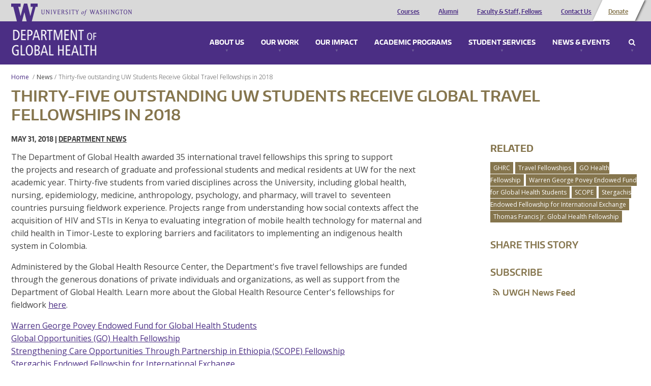

--- FILE ---
content_type: text/html; charset=utf-8
request_url: https://globalhealth.washington.edu/news/2018/05/31/uw-students-receive-global-travel-fellowships
body_size: 23573
content:
<!doctype html>
<html lang="en">
<head>
  <meta http-equiv="X-UA-Compatible" content="IE=edge,chrome=1">
  <link href="https://fonts.googleapis.com/css?family=Open+Sans:300,300i,400,400i,600,600i,700,700i,800,800i" rel="stylesheet"> 
  <title>Thirty-five outstanding UW Students Receive Global Travel Fellowships in 2018 | University of Washington - Department of Global Health</title>
  <meta name="viewport" content="width=device-width, initial-scale=1.0, maximum-scale=1.0, user-scalable=0.0" />
  <meta http-equiv="Content-Type" content="text/html; charset=utf-8" />
<meta name="Generator" content="Drupal 7 (http://drupal.org)" />
<link rel="canonical" href="/news/2018/05/31/uw-students-receive-global-travel-fellowships" />
<link rel="shortlink" href="/node/2802" />
<meta property="og:title" content="Thirty-five outstanding UW Students Receive Global Travel Fellowships in 2018" />
<meta property="og:type" content="blog" />
<meta property="og:url" content="https://globalhealth.washington.edu/news/2018/05/31/uw-students-receive-global-travel-fellowships" />
<meta property="article:published_time" content="2018-05-31T14:54:00-07:00" />
<meta property="og:description" content="" />
<meta property="og:image" content="https://globalhealth.washington.edu/sites/default/files/styles/blog_image_open_graph/public?itok=v9f0Z1ZX" />
<meta property="article:author" content="" />
<link rel="shortcut icon" href="https://globalhealth.washington.edu/sites/all/themes/uwgh_theme/favicon.ico" type="image/vnd.microsoft.icon" />
  <link type="text/css" rel="stylesheet" href="https://globalhealth.washington.edu/sites/default/files/css/css_lQaZfjVpwP_oGNqdtWCSpJT1EMqXdMiU84ekLLxQnc4.css" media="all" />
<link type="text/css" rel="stylesheet" href="https://globalhealth.washington.edu/sites/default/files/css/css_GvBCtbmBzx2VP9u9XC3t4Fe-RFsCH_48jQwpca2HPcc.css" media="all" />
<link type="text/css" rel="stylesheet" href="https://globalhealth.washington.edu/sites/default/files/css/css_DpdTV-SPUsZz0D4bTF9wuiMirUpIq3DTr8ZlFc-3sII.css" media="all" />
<link type="text/css" rel="stylesheet" href="https://globalhealth.washington.edu/sites/default/files/css/css_qGgMqzHrdV6Ppq5voIPlwvPlRR9Wc0mtuQ91ub-Byg8.css" media="screen" />
<link type="text/css" rel="stylesheet" href="https://globalhealth.washington.edu/sites/default/files/css/css_QGFTIaD0emrpayP7R3sNfHJSpLqLmrEaVo4xWOGYlwQ.css" media="print" />
<link type="text/css" rel="stylesheet" href="https://globalhealth.washington.edu/sites/default/files/css/css_McXSOqXp87daxJukqtB59LLbIFq-_LuskOfxO1PGOP8.css" media="all" />
  <script type="text/javascript">document.documentElement.setAttribute('data-useragent', navigator.userAgent);</script>
  <script src="/sites/all/themes/boots/boots_core/js/modernizr.js"></script>
</head>
  <body class="html not-front not-logged-in no-sidebars page-node page-node- page-node-2802 node-type-blog-post" >
    <div id="wrap">
            

<div id="container" class="page">

     
  <div  data-type="region" data-name="header" class="">
    <div class="container"><div class="row"><aside data-type="block" id="block-ombucleanup-site-logo" class="col-xs-12 col-sm-4 col-md-4 col-lg-4 block" data-module="ombucleanup" data-delta="site_logo">

      
    <a href="http://uw.edu" class="brand"><img src="/sites/all/themes/uwgh_theme/images/uwgh-logo.png" alt="University of Washington - Department of Global Health" title="University of Washington - Department of Global Health"/></a></aside>
<aside data-type="block" id="block-menu-header-menu" class="col-xs-12 col-sm-8 col-md-8 col-lg-8 block" data-module="menu" data-delta="header-menu">

      <h2  class="">Header Menu</h2>
    
    <ul role="navigation" class="nav"><li class="first leaf"><a href="/academic-programs/courses" class="visible-xs" title="">Courses</a></li>
<li class="leaf"><a href="/our-impact/alumni" class="visible-xs">Alumni</a></li>
<li class="leaf"><a href="/faculty/Core%20Faculty" class="visible-xs">Faculty &amp; Staff, Fellows</a></li>
<li class="leaf"><a href="/contact" class="visible-xs">Contact Us</a></li>
<li class="last leaf leaf--btn"><a href="https://globalhealth.washington.edu/support-us" class="visible-xs">Donate</a></li>
</ul></aside>
</div></div>  </div>
 
    <div data-type="region" class="nav-wrapper">
      <div class="container">

        <div id="site-name">
          <a href="/" title="Home" rel="home"><span>Department of Global Health</span></a>
        </div>
        
        <div data-type="region-container" data-name="dropdown-menu-panels">
          <a tabindex="-1" data-type="toggle" data-name="toggle-mobile" class="toggle-mobile-menu" href="#mobile-menu">Menu</a>
          <div role="navigation" data-type="region" data-name="dropdown-menu">
            <ul>
                              <li>
                  <a class="panel-link" href="#about_menu">About Us</a>
                  
  <div  data-type="region" data-name="about_menu" class="">
    <div class="container"><div class="row"><aside data-type="block" id="block-bean-image-about" class="media-bean media-bean col-xs-12 col-sm-6 col-md-6 col-lg-6 block" data-module="bean" data-delta="image-about">

      
    <div class="entity entity-bean bean-media-bean clearfix" about="/block/image-about" typeof="">

  <div class="content">
    <div id="file-1836" class="file file-image file-image-jpeg">

        <div class="element-invisible"><a href="/file/1836">Mega_UW_Space_Needle.png</a></div>
    
  
  <div class="content">
    <img typeof="foaf:Image" src="https://globalhealth.washington.edu/sites/default/files/styles/megamenu/public/Mega_UW_Space_Needle-optimized.jpg?itok=Ypm_5R57" width="625" height="180" alt="A photo of a view of Seattle" /><div class="caption"><div class="field field-name-field-caption field-type-text-long field-label-hidden c">
        <div class="close"><span>Close</span></div>The skyline of Seattle, a city home to some of the most innovative and exciting developments in global health.  </div>
<div class="camera-icon"><span>View image caption</span></div></div>  </div>

  
</div>
  </div>
</div>
</aside>
<aside data-type="block" id="block-bean-menu-about" class="menu-block-bean menu-block-bean col-xs-12 col-sm-6 col-md-6 col-lg-6 block" data-module="bean" data-delta="menu-about">

      <h2  class="">About Us</h2>
    
    <div class="entity entity-bean bean-menu-block-bean clearfix" about="/block/menu-about" typeof="">

  <div class="content">
    <ul role="navigation" class="nav"><li class="first leaf"><a href="/about-us/who-we-are" title="Who We Are">Who We Are</a></li>
<li class="leaf"><a href="/about-us/mission-and-values" title="Vision, Mission &amp; Values">Vision, Mission &amp; Values</a></li>
<li class="collapsed"><a href="/about-us/diversity-equity-and-inclusion">Diversity, Equity and Inclusion</a></li>
<li class="leaf"><a href="/interactive-map" title="Discover our impact all over the world.">Where We Work</a></li>
<li class="leaf"><a href="/about-us/global-health-leadership-council" title="Leadership Council">Leadership Council</a></li>
<li class="leaf"><a href="/about-us/awards-and-recognition" title="Awards &amp; Recognition">Awards &amp; Recognition</a></li>
<li class="leaf"><a href="/about-us/partners-advisory-board">Partners Advisory Board</a></li>
<li class="leaf"><a href="/contact" title="Contact Us">Contact Us</a></li>
<li class="last leaf"><a href="/about-us/jobs" title="Jobs">Jobs</a></li>
</ul>  </div>
</div>
</aside>
</div></div>  </div>
                </li>
                                            <li>
                  <a class="panel-link" href="#work_menu">Our Work</a>
                  
  <div  data-type="region" data-name="work_menu" class="">
    <div class="container"><div class="row"><aside data-type="block" id="block-bean-image-work" class="media-bean media-bean col-xs-12 col-sm-6 col-md-6 col-lg-6 block" data-module="bean" data-delta="image-work">

      
    <div class="entity entity-bean bean-media-bean clearfix" about="/block/image-work" typeof="">

  <div class="content">
    <div id="file-38" class="file file-image file-image-jpeg">

        <div class="element-invisible"><a href="/file/38">megamenu_ourwork.jpg</a></div>
    
  
  <div class="content">
    <img typeof="foaf:Image" src="https://globalhealth.washington.edu/sites/default/files/styles/megamenu/public/mega_IMPACT_CATCH_Study_GlobalWACh-optimized.jpg?itok=LQGq1S4u" width="625" height="180" alt="study team in Kenya" /><div class="caption"><div class="field field-name-field-caption field-type-text-long field-label-hidden c">
        <div class="close"><span>Close</span></div>The on-the-ground team for the CATCH study, which sought to find undiagnosed HIV+ children. Photo courtesy of Global Center for Integrated Health of Women, Adolescents, and Children (Global WACh).  </div>
<div class="camera-icon"><span>View image caption</span></div></div>  </div>

  
</div>
  </div>
</div>
</aside>
<aside data-type="block" id="block-bean-menu-work" class="menu-block-bean menu-block-bean col-xs-12 col-sm-6 col-md-6 col-lg-6 block" data-module="bean" data-delta="menu-work">

      <h2  class="">Our Work: Research, Service &amp; Capacity Building</h2>
    
    <div class="entity entity-bean bean-menu-block-bean clearfix" about="/block/menu-work" typeof="">

  <div class="content">
    <ul role="navigation" class="nav"><li class="first leaf"><a href="/our-work/centers-programs-and-initiatives" title="Centers, Programs and Initiatives">Centers, Programs and Initiatives</a></li>
<li class="leaf"><a href="/interactive-map/projects" title="Current Projects">Current Projects</a></li>
<li class="leaf"><a href="/focus-area/global-environmental-change" title="Global Environmental Change">Global Environmental Change</a></li>
<li class="leaf"><a href="/focus-area/health-economics" title="Health Economics">Health Economics</a></li>
<li class="leaf"><a href="/focus-area/health-metrics-and-evaluation" title="Health Metrics &amp; Evaluation">Health Metrics &amp; Evaluation</a></li>
<li class="collapsed"><a href="/focus-area/health-system-strengthening" title="Health System Strengthening">Health System Strengthening</a></li>
<li class="leaf"><a href="/focus-area/implementation-science" title="Implementation Science">Implementation Science</a></li>
<li class="leaf"><a href="/focus-area/infectious-diseases" title="Infectious Diseases">Infectious Diseases</a></li>
<li class="leaf"><a href="/focus-area/laboratory-sciences" title="Laboratory Sciences">Laboratory Sciences</a></li>
<li class="leaf"><a href="/focus-area/medicine-safety" title="Medicine Safety">Medicine Safety</a></li>
<li class="leaf"><a href="/focus-area/mental-health" title="Mental Health">Mental Health</a></li>
<li class="last leaf"><a href="/focus-area/global-wach-graduate-certificate-program" title="Women&#039;s, Adolescents&#039; &amp; Children&#039;s Health">Women&#039;s, Adolescents&#039; &amp; Children&#039;s Health</a></li>
</ul>  </div>
</div>
</aside>
</div></div>  </div>
                </li>
                                            <li>
                  <a class="panel-link" href="#impact_menu">Our Impact</a>
                  
  <div  data-type="region" data-name="impact_menu" class="">
    <div class="container"><div class="row"><aside data-type="block" id="block-bean-image-impact" class="media-bean media-bean col-xs-12 col-sm-6 col-md-6 col-lg-6 block" data-module="bean" data-delta="image-impact">

      
    <div class="entity entity-bean bean-media-bean clearfix" about="/block/image-impact" typeof="">

  <div class="content">
    <div id="file-39" class="file file-image file-image-jpeg">

        <div class="element-invisible"><a href="/file/39">megamenu_impact.jpg</a></div>
    
  
  <div class="content">
    <img typeof="foaf:Image" src="https://globalhealth.washington.edu/sites/default/files/styles/megamenu/public/Mega_Dyer_Jessica_East-Timor_Community-Health-Event-optimized.jpg?itok=mgXn52Kv" width="625" height="180" alt="Photo of Children in Timor-Leste" /><div class="caption"><div class="field field-name-field-caption field-type-text-long field-label-hidden c">
        <div class="close"><span>Close</span></div>Children at a community health event in Timor Leste, one of the locations where Health Alliance International has maternal-child health programs. Photo credit: Jessica Dyer (MPH &#039;15), George Povey Fellow.  </div>
<div class="camera-icon"><span>View image caption</span></div></div>  </div>

  
</div>
  </div>
</div>
</aside>
<aside data-type="block" id="block-bean-menu-impact" class="menu-block-bean menu-block-bean col-xs-12 col-sm-6 col-md-6 col-lg-6 block" data-module="bean" data-delta="menu-impact">

      <h2  class="">Our Impact</h2>
    
    <div class="entity entity-bean bean-menu-block-bean clearfix" about="/block/menu-impact" typeof="">

  <div class="content">
    <ul role="navigation" class="nav"><li class="first leaf"><a href="/interactive-map" title="Where we work">Where we work</a></li>
<li class="last collapsed"><a href="/our-impact/alumni" title="Alumni">Alumni</a></li>
</ul>  </div>
</div>
</aside>
</div></div>  </div>
                </li>
                                            <li>
                  <a class="panel-link" href="#education_menu">Academic Programs</a>
                  
  <div  data-type="region" data-name="education_menu" class="">
    <div class="container"><div class="row"><aside data-type="block" id="block-bean-image-education" class="media-bean media-bean col-xs-12 col-sm-6 col-md-6 col-lg-6 block" data-module="bean" data-delta="image-education">

      
    <div class="entity entity-bean bean-media-bean clearfix" about="/block/image-education" typeof="">

  <div class="content">
    <div id="file-1835" class="file file-image file-image-jpeg">

        <div class="element-invisible"><a href="/file/1835">mega2015_DGHGraduation_JenniferLoomisPhoto_8894.png</a></div>
    
  
  <div class="content">
    <img typeof="foaf:Image" src="https://globalhealth.washington.edu/sites/default/files/styles/megamenu/public/mega2015_DGHGraduation_JenniferLoomisPhoto_optimized.jpg?itok=AzZvOoXh" width="625" height="180" alt="Graduates" /><div class="caption"><div class="field field-name-field-caption field-type-text-long field-label-hidden c">
        <div class="close"><span>Close</span></div>MPH graduates celebrating their achievement. Photo credit: Jennifer Loomis.  </div>
<div class="camera-icon"><span>View image caption</span></div></div>  </div>

  
</div>
  </div>
</div>
</aside>
<aside data-type="block" id="block-bean-menu-education" class="menu-block-bean menu-block-bean col-xs-12 col-sm-6 col-md-6 col-lg-6 block" data-module="bean" data-delta="menu-education">

      <h2  class="">Academic Programs</h2>
    
    <div class="entity entity-bean bean-menu-block-bean clearfix" about="/block/menu-education" typeof="">

  <div class="content">
    <ul role="navigation" class="nav"><li class="first collapsed"><a href="/academic-programs/courses" title="Courses">Courses</a></li>
<li class="collapsed"><a href="/academic-programs/undergraduate" title="Undergraduate Programs">Undergraduate Programs</a></li>
<li class="collapsed"><a href="/academic-programs/master-public-health" title="Master of Public Health">Master of Public Health</a></li>
<li class="collapsed"><a href="/academic-programs/doctor-global-health-leadership-and-practice">Doctor of Global Health Leadership and Practice</a></li>
<li class="collapsed"><a href="/academic-programs/phd-global-health-metrics-and-implementation-science" title="PhD in Global Health: Metrics &amp; Implementation Science">PhD in Global Health Metrics &amp; Implementation Science</a></li>
<li class="collapsed"><a href="/academic-programs/phd-pathobiology" title="PhD in Pathobiology">PhD in Pathobiology</a></li>
<li class="collapsed"><a href="/academic-programs/graduate-certificates" title="Graduate Certificates">Graduate Certificates</a></li>
<li class="collapsed"><a href="/academic-programs/medical-student-programs" title="Medical Students">Medical Student Programs</a></li>
<li class="collapsed"><a href="/academic-programs/residents-fellows" title="Residents &amp; Fellows">Residents &amp; Fellows</a></li>
<li class="leaf"><a href="/academic-programs/training-programs" title="Training Programs">Training Programs</a></li>
<li class="last leaf"><a href="/academic-programs/high-school-students" title="For High School Students">For High School Students</a></li>
</ul>  </div>
</div>
</aside>
</div></div>  </div>
                </li>
                                            <li>
                  <a class="panel-link" href="#student_services_menu">Student Services</a>
                  
  <div  data-type="region" data-name="student_services_menu" class="">
    <div class="container"><div class="row"><aside data-type="block" id="block-bean-image-student-services" class="media-bean media-bean col-xs-12 col-sm-6 col-md-6 col-lg-6 block" data-module="bean" data-delta="image-student_services">

      
    <div class="entity entity-bean bean-media-bean clearfix" about="/block/image-student_services" typeof="">

  <div class="content">
    <div id="file-1926" class="file file-image file-image-png">

        <div class="element-invisible"><a href="/file/1926">Minor Leadership Students at WRIHC Portland 2013_Group 2.png</a></div>
    
  
  <div class="content">
    <img typeof="foaf:Image" src="https://globalhealth.washington.edu/sites/default/files/styles/megamenu/public/Minor%20Leadership%20Students%20at%20WRIHC%20Portland%202013_Group%202.png?itok=gEuebT8y" width="625" height="180" alt="global health minor students" /><div class="caption"><div class="field field-name-field-caption field-type-text-long field-label-hidden c">
        <div class="close"><span>Close</span></div>Global health minor students at a conference in Portland.  </div>
<div class="camera-icon"><span>View image caption</span></div></div>  </div>

  
</div>
  </div>
</div>
</aside>
<aside data-type="block" id="block-bean-menu-student-services" class="menu-block-bean menu-block-bean col-xs-12 col-sm-6 col-md-6 col-lg-6 block" data-module="bean" data-delta="menu-student_services">

      <h2  class="">Student Services</h2>
    
    <div class="entity entity-bean bean-menu-block-bean clearfix" about="/block/menu-student_services" typeof="">

  <div class="content">
    <ul role="navigation" class="nav"><li class="first leaf"><a href="/student-services/academic-advisors">Academic Advisors</a></li>
<li class="leaf"><a href="/student-services/funding-opportunities-and-support" title="Funding for Fieldwork">Student Funding Opportunities and Support</a></li>
<li class="leaf"><a href="/student-services/career-services-jobs" title="Career Services">Career Services &amp; Jobs Search</a></li>
<li class="last leaf"><a href="https://sites.uw.edu/dghsas/blog/">Current Student Resources</a></li>
</ul>  </div>
</div>
</aside>
</div></div>  </div>
                </li>
                                            <li>
                  <a class="panel-link" href="#connect_menu">News & Events</a>
                  
  <div  data-type="region" data-name="connect_menu" class="">
    <div class="container"><div class="row"><aside data-type="block" id="block-bean-image-connect" class="media-bean media-bean col-xs-12 col-sm-6 col-md-6 col-lg-6 block" data-module="bean" data-delta="image-connect">

      
    <div class="entity entity-bean bean-media-bean clearfix" about="/block/image-connect" typeof="">

  <div class="content">
    <div id="file-6030" class="file file-image file-image-jpeg">

        <div class="element-invisible"><a href="/file/6030">2020_GlobalHealthieswinners_600x200.jpg</a></div>
    
  
  <div class="content">
    <img typeof="foaf:Image" src="https://globalhealth.washington.edu/sites/default/files/styles/megamenu/public/2020_GlobalHealthieswinners_600x200_1.jpg?itok=UYGNJdUV" width="625" height="180" alt="Global Healthies 2020 Winners" /><div class="caption"><div class="field field-name-field-caption field-type-text-long field-label-hidden c">
        <div class="close"><span>Close</span></div>Global Healthies 2020 Winners  </div>
<div class="camera-icon"><span>View image caption</span></div></div>  </div>

  
</div>
  </div>
</div>
</aside>
<aside data-type="block" id="block-bean-menu-connect" class="menu-block-bean menu-block-bean col-xs-12 col-sm-6 col-md-6 col-lg-6 block" data-module="bean" data-delta="menu-connect">

      <h2  class="">News &amp; Events</h2>
    
    <div class="entity entity-bean bean-menu-block-bean clearfix" about="/block/menu-connect" typeof="">

  <div class="content">
    <ul role="navigation" class="nav"><li class="first leaf"><a href="/news" title="Latest News">Latest News</a></li>
<li class="leaf"><a href="/connect/events" title="Events">Events &amp; Conferences</a></li>
<li class="leaf"><a href="/graduation">Graduation</a></li>
<li class="last leaf"><a href="/connect/press-room" title="Press Room">Press Room</a></li>
</ul>  </div>
</div>
</aside>
</div></div>  </div>
                </li>
                              <li class="search">
                  <a class="panel-link" href="#search_menu">Search</a>
                  
  <div  data-type="region" data-name="search_menu" class="">
    <div class="container"><div class="row"><aside data-type="block" id="block-uwgh-base-search-form" class="col-xs-12 col-sm-12 col-md-12 col-lg-12 block" data-module="uwgh_base" data-delta="search_form">

      <h2  class="">Enter a keyword to search</h2>
    
    <form role="search" action="/news/2018/05/31/uw-students-receive-global-travel-fellowships" method="post" id="uwgh-base-search-form" accept-charset="UTF-8"><div><div class="form-group form-item form-type-textfield form-item-keys">
  <input type="text" id="edit-keys" name="keys" value="" size="60" maxlength="128" class="form-control" />
</div>
<input class="btn btn-default form-submit" type="submit" id="edit-submit" name="op" value="Search" /><input type="hidden" name="form_build_id" value="form-f4OVuc39zX-6C4YJLAr4KYNaFHHqFlg1UBpadTCUjEo" />
<input type="hidden" name="form_id" value="uwgh_base_search_form" />
</div></form></aside>
</div></div>  </div>
                </li>
              </ul>
          </div>
        </div>

      </div>
    </div>

    <div class="row content-wrapper">

                          <div id="breadcrumb"><ol class="breadcrumb"><li><a href="/">Home</a> </li><li><a href="/news">News</a></li><li class="active"><span class="no-link">Thirty-five outstanding UW Students Receive Global Travel Fellowships in 2018</span></li></ol></div>
                        
  <div role="complementary" data-type="region" data-name="content_top" class="">
    <div class="container"><div class="row"><aside data-type="block" id="block-ombucleanup-page-title" class="col-xs-12 col-sm-12 col-md-12 col-lg-12 block" data-module="ombucleanup" data-delta="page_title">

      
    <h1>Thirty-five outstanding UW Students Receive Global Travel Fellowships in 2018</h1></aside>
</div></div>  </div>
        
        <!-- Sidebar First-->
        
        <!-- Main Content -->
        <div class="col-xs-12 col-sm-12 col-md-12 col-lg-12">

                              <div role="main" data-type="region" data-name="content" class="">
    <div class="container">
      <div class="container"><div class="row"><div data-type="block" id="block-system-main" class="tile col-xs-12 col-sm-12 col-md-12 col-lg-12 block" data-module="system" data-delta="main" data-width="12" data-width-default="12">

      
    <article class="node node-blog-post" infoscope="" itemtype="http://schema.org/BlogPosting" about="/news/2018/05/31/uw-students-receive-global-travel-fellowships" typeof="schema:BlogPosting sioc:Item foaf:Document">

      <span property="schema:name" content="Thirty-five outstanding UW Students Receive Global Travel Fellowships in 2018" class="rdf-meta element-hidden"></span>
      <div class="submitted">
      <span property="dc:date dc:created" content="2018-05-31T14:54:00-07:00" datatype="xsd:dateTime" rel="sioc:has_creator">May 31, 2018 | <a href="/news-topic/department-news">Department News</a></span>    </div>
  
  <div class="row">
    <div class="col-xs-12 col-sm-12 col-md-9 col-lg-8">
    <div class="field field-name-body field-type-text-with-summary field-label-hidden c">
        <p>The Department of Global Health awarded 35 international travel fellowships this spring to support the projects and research of graduate and professional students and medical residents at UW for the next academic year. Thirty-five students from varied disciplines across the University, including global health, nursing, epidemiology, medicine, anthropology, psychology, and pharmacy, will travel to  seventeen countries pursuing fieldwork experience. Projects range from understanding how social contexts affect the acquisition of HIV and STIs in Kenya to evaluating integration of mobile health technology for maternal and child health in Timor-Leste to exploring barriers and facilitators to implementing an indigenous health system in Colombia.</p>

<p>Administered by the Global Health Resource Center, the Department's five travel fellowships are funded through the generous donations of private individuals and organizations, as well as support from the Department of Global Health. Learn more about the Global Health Resource Center's fellowships for fieldwork <a href="https://globalhealth.washington.edu/connect/funding-for-fieldwork">here</a>. </p>

<p><a href="#1">Warren George Povey Endowed Fund for Global Health Students</a><br /><a href="#GO">Global Opportunities (GO) Health Fellowship</a><br /><a href="#SCOPE">Strengthening Care Opportunities Through Partnership in Ethiopia (SCOPE) Fellowship</a><br /><a href="#STER">Stergachis Endowed Fellowship for International Exchange</a><br />​<a href="#Thomas">Thomas Francis, Jr. Global Health Fellowship</a></p>

<p><strong><a></a>WARREN GEORGE POVEY ENDOWED FUND FOR GLOBAL HEALTH STUDENTS</strong></p>

<p><figure><div class="media media-element-container media-default"><img style="" class="media-element file-default" typeof="foaf:Image" src="https://globalhealth.uw.edu/sites/default/files/styles/content_image/public/haley_9.jpg?itok=m7VphtiU" alt="" /><figcaption><div class="field field-name-field-caption field-type-text-long field-label-hidden c">
          </div>
</figcaption></div></figure></p>

<p><strong>Haley Millet, MPH candidate, Department of Global Health | Tanzania</strong><br /><em>Project: Increasing Health Service Access Among Vulnerable Women and Children </em></p>

<p>Haley Millet is a first year MPH candidate in the Department of Global Health. Through her engagement with rural communities in Central Uganda over the last seven years, Haley has worked on issues of gender equity and reproductive control, food security, and community based participatory development. This year, funded by the Warren George Povey Fellowship, she will join Health Tanzania Foundation in Dar es Salaam as an implementation partner for the Interfaith Community Grant. The grant seeks to increase health service access to vulnerable women and children as well as mobilize communities around issues of substance use and mental health. In the long term, Haley seeks to contribute to the decolonization of global health and development by working in solidarity with communities and uplifting local knowledge. </p>

<p> </p>

<p><strong><a id="GO" name="GO"></a>GLOBAL OPPORTUNITIES (GO) HEALTH FELLOWSHIP</strong></p>

<p><figure><div class="media media-element-container media-default"><img style="" class="media-element file-default" typeof="foaf:Image" src="https://globalhealth.uw.edu/sites/default/files/styles/content_image/public/dana_5.JPG?itok=EpXLivLw" alt="" /><figcaption><div class="field field-name-field-caption field-type-text-long field-label-hidden c">
          </div>
</figcaption></div></figure></p>

<p><strong>Dana Atkins, MPH candidate, Department of Global Health | Kenya</strong><br /><em>Project: How Social Contexts Affect the Acquisition of HIV, STIs</em></p>

<p>Dana Atkins is a first year MPH student in the Department of Global Health (General Track). Her interest is in how social contexts affect the acquisition of HIV, STIs and other negative reproductive health outcomes in communities; with a special interest in Kenya and South Africa. Her thesis work will be with the Kenya Research and Training Center (KRTC). Through this fellowship, she will be travelling to Kisumu, Kenya this summer to conduct focus group discussions with health care workers to assess perspectives on using financial incentives to incentivize pediatric HIV testing. </p>

<p><figure><div class="media media-element-container media-default"><img style="" class="media-element file-default" typeof="foaf:Image" src="https://globalhealth.uw.edu/sites/default/files/styles/content_image/public/danae_0.JPG?itok=g7zVIMbl" alt="" /><figcaption><div class="field field-name-field-caption field-type-text-long field-label-hidden c">
          </div>
</figcaption></div></figure></p>

<p><strong>Danae Black, PhD student, Department of Epidemiology | Kenya</strong><br /><em>Project: Transitioning from Pediatric to Adult HIV Care</em></p>

<p>Danae Black is a PhD student in the Department of Epidemiology at the University of Washington (UW). Danae received her MPH in Global Health Epidemiology from the George Washington University. Danae's research interests include tuberculosis, global health, maternal and child health, and infectious disease epidemiology. Since at UW, she has continued pursing her research interests in TB, specifically within an implementation science study among HIV-infected adolescents. The “Transitioning from Pediatric to Adult HIV Care in Kenya” study aims to assess co-factors for effective transition of pediatric HIV individuals from pediatric to adult health care services. Danae hopes to specifically investigate associations with TB screening, preventive treatment, and overall burden among HIV-infected adolescents in this study. This fellowship will provide her with funds to go to Kenya to conduct facility surveys aimed to identify transition and TB prevention services reported and observe integrated TB-HIV care strategies across multiple facilities in Kenya.</p>

<p><figure><div class="media media-element-container media-default"><img style="" class="media-element file-default" typeof="foaf:Image" src="https://globalhealth.uw.edu/sites/default/files/styles/content_image/public/shelley_1.jpg?itok=nsN2tK6x" alt="" /><figcaption><div class="field field-name-field-caption field-type-text-long field-label-hidden c">
          </div>
</figcaption></div></figure></p>

<p><strong>Shelley Brandstetter, PhD candidate, Nursing Practice | Kenya</strong><br /><em>Project: Training Human Milk Banking Staff</em></p>

<p>Shelley Brandstetter is a second-year Doctorate of Nursing Practice student in the Pediatric Nurse Practitioner Track, and a student in the Global Health of Women, Adolescents, and Children certificate program. She currently works at Seattle Children’s Hospital in the recovery room, and hopes to work in pediatric primary care in Seattle and continue working on global health projects upon graduation. Last summer as a graduate student intern with PATH’s Human Milk Banking Team, Shelley developed an adaptable training tool intended to be adapted for global use for training human milk banking staff. She is excited to have the opportunity to travel to Kenya this summer to implement this training at Kenyatta National Hospital during implementation of the region’s first human milk bank. Human milk banks provide vulnerable infants with donor human milk, as recommended by the World Health Organization, UNICEF, and other professional bodies. To date, there are no global standards for human milk banking, therefore any tools developed for global use must be both adaptable and ensure high quality processes.</p>

<p><figure><div class="media media-element-container media-default"><img style="" class="media-element file-default" typeof="foaf:Image" src="https://globalhealth.uw.edu/sites/default/files/styles/content_image/public/sofia_0.jpg?itok=mC8ZGqjv" alt="" /><figcaption><div class="field field-name-field-caption field-type-text-long field-label-hidden c">
          </div>
</figcaption></div></figure></p>

<p><strong>Sofia De Anda, MPH candidate, Department of Global Health | Kenya</strong><br /><em>Project: Community Needs Assessment in Merrueshi Village</em></p>

<p>Sofia De Anda is a first year student pursuing an MPH from the Department of Global Health. She graduated from the University of Texas at El Paso with a BA in Sociology. After her undergraduate degree she participated in a research project conducting in-depth interviews examining exposure to air pollution and hazard mitigation in Houston and Miami. Shortly after she became an Economic Development volunteer with the Peace Corps in Paraguay working in youth development, sexual health, and civic participation projects. In addition to being a student, Sofia is a Research Assistant working on the scale up of the assisted partner services project in Kenya. Thanks to the GO Health Fellowship, she will complete her practicum in the Merrueshi Village, where she will conduct a community needs assessment.</p>

<p><figure><div class="media media-element-container media-default"><img style="" class="media-element file-default" typeof="foaf:Image" src="https://globalhealth.uw.edu/sites/default/files/styles/content_image/public/samantha.jpg?itok=BIfahd6V" alt="" /><figcaption><div class="field field-name-field-caption field-type-text-long field-label-hidden c">
          </div>
</figcaption></div></figure></p>

<p><strong>Samantha Dolan, PhD student, Implementation Science, Department of Global Health | Kenya</strong><br /><em>Project: Assessing an Electronic Immunization Registry</em></p>

<p>Samantha is in her second year of the Global Health, Implementation Science, PhD program in the Department of Global Health. She will use her fellowship to assess the usability, fidelity, and sustainability of an electronic immunization registry introduced in one county of Kenya to inform future upgrades and scale-up’s of this intervention to other parts of the country. This assessment will provide the Ministry of Health with highly valuable information about how best to modify the registry and address current barriers and challenges to implementation. Samantha works at I-TECH as a research and evaluation adviser for multiple projects focusing on health information systems. Prior to joining the Department of Global Health, she conducted program operations research for immunization programs at the US Centers for Disease Control and Prevention.  </p>

<p><figure><div class="media media-element-container media-default"><img style="" class="media-element file-default" typeof="foaf:Image" src="https://globalhealth.uw.edu/sites/default/files/styles/content_image/public/jaclyn.jpg?itok=wlpRLW70" alt="" /><figcaption><div class="field field-name-field-caption field-type-text-long field-label-hidden c">
          </div>
</figcaption></div></figure></p>

<p><strong>Jaclyn Escudero, MPH candidate, Department of Global Health | Kenya</strong><br /><em>Project: PrEP Uptake Among Adolescent Girls and Young Women </em></p>

<p>Jaclyn is a first-year MPH student in the Department of Global Health. She previously attended the George Washington University in Washington, DC, where she received a bachelor’s degree in Psychology. As a Peace Corps Volunteer, she served two years in rural Cameroon, partnering with community members to promote improved health practices in the areas of hygiene and sanitation, HIV/AIDS, and family planning. Jaclyn is currently a research assistant with the Global Center for Integrated Health of Women, Adolescents, and Children (Global WACh), supporting a research team on two large-scale implementation science projects involving delivery of pre-exposure prophylaxis (PrEP) to prevent HIV infection in women and adolescent girls in western Kenya. With the support of the GO Health Fellowship, Jaclyn will build on this work, elucidating narratives on PrEP uptake and adherence experiences, through in-depth interviews with adolescent girls and young women and focus groups with healthcare workers and community stakeholders.</p>

<p><figure><div class="media media-element-container media-default"><img style="" class="media-element file-default" typeof="foaf:Image" src="https://globalhealth.uw.edu/sites/default/files/styles/content_image/public/dylan.jpg?itok=h4bgknRE" alt="" /><figcaption><div class="field field-name-field-caption field-type-text-long field-label-hidden c">
          </div>
</figcaption></div></figure></p>

<p><strong>Dylan Green,  PhD student, Department of Epidemiology | Vietnam</strong><br /><em>Project: Prevention of HIV in Hanoi and Ho Chi Minh City</em></p>

<p>Dylan Green is a second year PhD student in the Epidemiology Department. Prior to beginning the PhD program at the University of Washington, Dylan conducted economic evaluations as a Health Economist at the U.S. Centers for Disease Control and Prevention in the Division for Global HIV/AIDS. He hopes to further his training in health economics, epidemiology, and mathematical modeling through a GO Fellowship-supported research project in Vietnam. He intends to assess the risk behavior of men who have sex with men and transgender women (MSMTG) seeking pre-exposure prophylaxis (PrEP) for the prevention of HIV in Hanoi and Ho Chi Minh City. He will also assess the cost of PrEP provision and estimate the cost-effectiveness of PrEP for MSMTG in Vietnam using a mathematical model. These findings will be valuable to policy makers who aim to finance the highest impact HIV program. </p>

<p><figure><div class="media media-element-container media-default"><img style="" class="media-element file-default" typeof="foaf:Image" src="https://globalhealth.uw.edu/sites/default/files/styles/content_image/public/mercy.jpg?itok=amBcHtXJ" alt="" /><figcaption><div class="field field-name-field-caption field-type-text-long field-label-hidden c">
          </div>
</figcaption></div></figure></p>

<p><strong>Mercy Joyce, Medical student, School of Medicine | Nepal</strong><br /><em>Project: Tracking Behaviors, Outcomes, and Disparities Associated with Preventable Diseases </em></p>

<p>Mercy Joyce is a first year medical student at the University of Washington School of Medicine. Mercy Joyce is selected to be part of the Medical Student Research Training Program where she participates in a longitudinal and individually mentored research experience. With the GO fellowship, Mercy plans to implement a stroke and MI registry in Dhulikhel Hospital in Nepal. The goal of the registry is to track behaviors, outcomes, and disparities associated with the common preventable diseases near the districts of Dhulikhel Hospital. It will be the first initiative directed towards creating a unified database that stands as a resource for future research and policy work.  </p>

<p><figure><div class="media media-element-container media-default"><img style="" class="media-element file-default" typeof="foaf:Image" src="https://globalhealth.uw.edu/sites/default/files/styles/content_image/public/kathryn.jpg?itok=gsw2y9Rg" alt="" /><figcaption><div class="field field-name-field-caption field-type-text-long field-label-hidden c">
          </div>
</figcaption></div></figure></p>

<p><strong>Kathryn Kemper, MPH candidate, Department of Global Health | Namibia</strong><br /><em>Project: Analyzing National Cervical Cancer Screening Data</em></p>

<p>Kathryn is pursuing a MPH in the Department of Global Health. Prior to this program, she worked at HealthPoint, a community health center in King County, developing and implementing a population health colorectal cancer screening program. Before moving to Washington, she worked with a foundation in Santa Cruz, CA that focused on building capacity of community-based organizations in Sub-Saharan Africa. She graduated from UC Santa Cruz in 2015. With the support of the GO Health Fellowship, Kathryn will work with I-TECH and the Namibia Ministry of Health to collect and analyze national cervical cancer screening data to inform the rollout of a population health screening method. She will also engage with healthcare workforce to document their needs in regard to strengthening monitoring and evaluation efforts at the health facility level. Kathryn is passionate about cancer prevention and reproductive health and excited to collaborate with and learn from experts in Namibia.</p>

<p><figure><div class="media media-element-container media-default"><img style="" class="media-element file-default" typeof="foaf:Image" src="https://globalhealth.uw.edu/sites/default/files/styles/content_image/public/King_Aisha_Headshot.jpg?itok=KBOry8y3" alt="" /><figcaption><div class="field field-name-field-caption field-type-text-long field-label-hidden c">
          </div>
</figcaption></div></figure></p>

<p><strong>Aisha King, MPH candidate, Department of Global Health | Kenya</strong><br /><em>Project: Psychological and public health research</em></p>

<p>Aisha King is a first-year MPH student in the Department of Global Health at the University of Washington. She graduated from Bard College in 2015 with a bachelor’s degree in psychology, and has spent her academic career focusing on psychological and public health research. Her past work has spanned a variety of health-related areas; from writing on immigrant health issues in upstate New York, to providing crisis intervention counseling to college students, to researching men’s attitudes on a novel male contraceptive. She later volunteered with Partnership Nepal, a Kathmandu-based NGO working towards the empowerment of women and children displaced by the 2015 earthquake. Before starting the Master’s program, she traveled for 11 months and experienced cultures around the world. Her current research interests include male contraception, global mental health, and firearm injury prevention. In her free time you can find her doing handstands, practicing yoga, or reading in the sun. </p>

<p><figure><div class="media media-element-container media-default"><img style="" class="media-element file-default" typeof="foaf:Image" src="https://globalhealth.uw.edu/sites/default/files/styles/content_image/public/GoHealth%20-%20Gui%20Liu.jpg?itok=2WQlhAYv" alt="" /><figcaption><div class="field field-name-field-caption field-type-text-long field-label-hidden c">
          </div>
</figcaption></div></figure></p>

<p><strong>Liu Gui, PhD student, Department of Epidimiology l Switzerland</strong><br /><em>Project: Analyzing HIV and cervical cancer screening data at UNAIDs</em></p>

<p>Gui is currently a second year PhD student in the Department of Epidemiology. Her dissertation research focuses on cervical cancer prevention among women living with HIV. Prior to starting her PhD program, Gui was a research analyst at the Centers for Disease and Prevention, where she worked with nationally representative survey data to monitor HPV prevalence and the population-level impact of HPV vaccination in the US. With funding from GO Health Fellowship, Gui will work with UNAIDS to analyze HIV and cervical cancer screening data from countries all over the world. This work will help to identify epidemiological trends and to assess individual country’s progress towards meeting the relevant Sustainable Development Goals. Through this experience, Gui hopes to gain a better understanding of the epidemiology of HIV and cervical cancer globally. Gui received her undergraduate degree in Psychology from Georgetown University and her Masters in Public Health from Emory University.</p>

<p><figure><div class="media media-element-container media-default"><img style="" class="media-element file-default" typeof="foaf:Image" src="https://globalhealth.uw.edu/sites/default/files/styles/content_image/public/natasha.jpg?itok=iS8XZgvT" alt="" /><figcaption><div class="field field-name-field-caption field-type-text-long field-label-hidden c">
          </div>
</figcaption></div></figure></p>

<p><strong>Natasha Ludwig-Barron, PhD student, Department of Epidemiology | Kenya</strong><br /><em>Project: Understanding Environmental Risk Factors that Impact HIV Care </em></p>

<p>Natasha Ludwig-Barron, MPH, is a second-year PhD student in Epidemiology at the University of Washington. Her research interests fall within the syndemic of HIV/AIDS, substance use, and gender inequity, with the goal of improving the health and well-being of marginalized communities. After earning an MPH at Emory University, she earned a fellowship through the Hispanic-Serving Health Professions Schools to conducted HIV and substance use research along the U.S.-Mexico Border, and later served as an Epidemiologist with the Los Angeles County Department of Public Health.  She received a GO-Health Fellowship to conduct research in Nairobi, Kenya, with established needle exchange programs for her dissertation. Her research incorporates a mixed methods design in order to better understand environmental risk factors that impact HIV care among HIV-positive, persons whom inject drugs (PWID). This work will characterize the Nairobi-specific risk environment factors and assess these factors by applying the HIV care continuum as an underlying framework.</p>

<p><figure><div class="media media-element-container media-default"><img style="" class="media-element file-default" typeof="foaf:Image" src="https://globalhealth.uw.edu/sites/default/files/styles/content_image/public/chen.jpg?itok=eXcI8zHE" alt="" /><figcaption><div class="field field-name-field-caption field-type-text-long field-label-hidden c">
          </div>
</figcaption></div></figure></p>

<p><strong>Ma Chen-Yu, MPH candidate, Department of Global Health | Timor-Leste</strong><br /><em>Project: Evaluating Integration of Mobile Health Technology for Maternal and Child Health</em></p>

<p>Originally from Taiwan, Chen-Yu is a Master of Public Health candidate in the Department of Global Health. He holds Bachelor’s degrees in Medical Anthropology and Biology from the University of Washington. He is dedicated to improving health for the underserved communities in the U.S. and abroad. During his undergraduate years, Chen-Yu volunteered as a health educator for a non-profit organization that provides preventative care to homeless communities in Seattle. He also served people with HIV/AIDS and patients who needed end-of-life care in Bailey-Boushay House. Prior to attending graduate school, Chen-Yu served in the Peace Corps, where he collaborated with community health centers and Catholic Relief Services in rural Madagascar to improve maternal and child health (MCH) by enhancing access to primary health care services and health knowledge. As a fellowship recipient, he will conduct an evaluation of integration of mHealth program for MCH into the Ministry of Health in Timor-Leste.</p>

<p><figure><div class="media media-element-container media-default"><img style="" class="media-element file-default" typeof="foaf:Image" src="https://globalhealth.uw.edu/sites/default/files/styles/content_image/public/srah.jpg?itok=xWItrTXf" alt="" /><figcaption><div class="field field-name-field-caption field-type-text-long field-label-hidden c">
          </div>
</figcaption></div></figure></p>

<p><strong>Sarah Maze, Medical student, School of Medicine | Nepal</strong><br /><em>Project: Sustainable Educational Tools for Women with Gestational Diabetes</em></p>

<p>Sarah Maze is a UW WWAMI medical student and will be traveling to Dhulikhel, Nepal in conjunction with the Global Health Immersion Program and Global Opportunities Health Fellowship. While there, she looks forward to partnering with the community of Dhulikhel and surrounding outreach clinics to understand the intersection between Nepalese culture and medicine, and to continue exploring her passion for rural healthcare. Her project aim is to develop sustainable, comprehensive educational tools and practices for women with gestational diabetes. Prior to UW, Sarah attended the University of Wyoming and attained a BS in Physiology, with a minor in neuroscience, and a BA in Spanish. Currently, she is involved in the Global Health and Hispanic Health pathways. Sarah hopes to utilize skills and strategies gained through this experience to advocate for increased access to health care in rural and underserved areas in her future career.</p>

<p><figure><div class="media media-element-container media-default"><img style="" class="media-element file-default" typeof="foaf:Image" src="https://globalhealth.uw.edu/sites/default/files/styles/content_image/public/kathryn_0.jpg?itok=D9X9nfiC" alt="" /><figcaption><div class="field field-name-field-caption field-type-text-long field-label-hidden c">
          </div>
</figcaption></div></figure></p>

<p><strong>Kathryn Peebles, PhD student, Department of Epidemiology | Nepal</strong><br /><em>Project: Evaluating the Impact of Biomedical HIV Prevention Interventions</em></p>

<p>Kathryn is a PhD student in the department of Epidemiology at UW. Her research focuses on the use of mathematical models to evaluate the impact of biomedical HIV prevention interventions, including evaluation of cost-effectiveness of pre-exposure prophylaxis (PrEP) in implementation settings and estimation of how behavioral factors may reduce intervention impact in both clinical trial and implementation contexts. As a GO Health Fellow, Kathryn will assess the cost of providing PrEP in Kenya’s public sector. Through this experience, Kathryn looks forward to gaining extensive practice in primary data collection, providing capacity-building trainings in health economic and mathematical modeling methods, and strengthening her network of Kenya-based colleagues and collaborators.</p>

<p><figure><div class="media media-element-container media-default"><img style="" class="media-element file-default" typeof="foaf:Image" src="https://globalhealth.uw.edu/sites/default/files/styles/content_image/public/les.jpg?itok=im298EOj" alt="" /><figcaption><div class="field field-name-field-caption field-type-text-long field-label-hidden c">
          </div>
</figcaption></div></figure></p>

<p><strong>Lesley Steinman, PhD student, Department of Health Services | Cambodia</strong><br /><em>Project: Closing the Mental Health Treatment Gap </em></p>

<p>Lesley Steinman, MSW, MPH is a first year PhD student in the UW School of Public Health’s Department of Health Services. A UW alum, Ms. Steinman received her MSW in Contextual Practice in 2004 and MPH in Social and Behavioral Sciences in 2006. Lesley is passionate about improving health and well-being by translating proven public health programs into practice. She focuses on building capacity in community-based organizations that can reach underserved communities where they live, work, pray and play; her current work at the UW Health Promotion Research Center engages social service organizations to address late-life depression through home-based collaborative care (PEARLS). Since 2016, Lesley has worked with UW and Cambodian partners to strengthen NCD management and integrate depression into NCD care. Lesley is grateful for GO-HEALTH’s support of several global health / implementation science projects this summer to contribute to closing the mental health treatment gap in Cambodia.</p>

<p><figure><div class="media media-element-container media-default"><img style="" class="media-element file-default" typeof="foaf:Image" src="https://globalhealth.uw.edu/sites/default/files/styles/content_image/public/kris.jpg?itok=XVkFuP2p" alt="" /><figcaption><div class="field field-name-field-caption field-type-text-long field-label-hidden c">
          </div>
</figcaption></div></figure></p>

<p><strong>Kristin Trivelli, PhD candidate, Nursing Practice | Zimbabwe</strong><br /><em>Project: Working with Healthcare Workers to Educate Post-partum Mothers about Breastfeeding</em></p>

<p>Kristen is a first year Doctorate of Nursing Practice and Department of Global Health WACh Certificate student, studying to be a Family Nurse Practitioner. Kristen earned her Bachelor of Science in Nursing, cum laude, from Georgetown University. She has volunteered with Operation Smile in India, and worked as a Critical Care Registered Nurse in California. Currently, Kristen is on the Core Leadership team for the UW Health Equity Circle. Through the support of the Go Health Fellowship, Kristen will conduct a qualitative study exploring the breastfeeding education healthcare workers provide to post-partum mothers in Well-Baby Outreach Clinics in rural Zimbabwe. Kristen’s global health goals include maximizing the role of nurses and advanced practice nurses worldwide, to their full practice potential, in order to alleviate global health disparities. The Go Health Fellowship will give Kristen the skills and experience necessary to eventually achieve her goals. </p>

<p><figure><div class="media media-element-container media-default"><img style="" class="media-element file-default" typeof="foaf:Image" src="https://globalhealth.uw.edu/sites/default/files/styles/content_image/public/Mer_0.jpg?itok=69eY2l0Z" alt="" /><figcaption><div class="field field-name-field-caption field-type-text-long field-label-hidden c">
          </div>
</figcaption></div></figure></p>

<p><strong>Meredith Wang, MPH candidate, Department of Global Health; MPA candidate, Evans School​ | Kenya</strong><br /><em>Project: Developing Community-based Interventions Based on Needs Assessment </em></p>

<p>Meredith Wang is a concurrent student pursuing a Master of Public Administration at Evans School and a Master of Public Health degree in global health program at UW. Her career interest is in data-driven analysis and decision-making in health system strengthening and reproductive health. Meredith is a now a research assistant at Global WACh center and Seattle Children’s Hospital working on adolescent HIV care and implementation of pediatric intervention in Peru. Before coming to the US, Meredith did undergrad at Zhejiang University in China and earned a Bachelor’s in management with a major in labor economics and econometrics. This fellowship will support Meredith to serve the Maasai community at Merrueshi clinics in Kenya and develop community-based interventions based off the needs assessment from previous year. She is interested in innovative and effective public health interventions to meet people where they are and build sustainable health intervention for future work. She strives to learn, absorb and contribute for the Maasai community. </p>

<p><figure><div class="media media-element-container media-default"><img style="" class="media-element file-default" typeof="foaf:Image" src="https://globalhealth.uw.edu/sites/default/files/styles/content_image/public/Val.jpg?itok=tJ5XAbB7" alt="" /><figcaption><div class="field field-name-field-caption field-type-text-long field-label-hidden c">
          </div>
</figcaption></div></figure></p>

<p><strong>Valentine Wanga, PhD student, Department of Epidemiology | Switzerland</strong><br /><em>Project: Understanding the Role that UNAIDS Plays in Improving HIV Outcomes  </em></p>

<p>Valentine is a second year Epidemiology PhD student. Her goal is combine her quantitative skills with translation of research findings into public health impact. As an intern at the UNAIDS, Valentine will provide support to the Executive Office in developing and implementing plans for official visits, World Health Assembly events, bilateral meetings, the UNAIDS Programme Coordinating Board meeting and the International AIDS conference in Amsterdam. She will also provide support in preparing the 2018 UNAIDS Global AIDS Report. Valentine hopes to use the internship opportunity to learn about the high-level impact of the UNAIDS and understand the role that the UNAIDS plays in improving HIV outcomes globally. She will also use the opportunity to network with key individuals who are working in her area of interest (PrEP in young women), and to develop leadership skills for her future career work.</p>

<p> </p>

<p><strong><a id="SCOPE" name="SCOPE"></a>STRENGTHENING CARE OPPORTUNITIES THROUGH PARTNERSHIP IN ETHIOPIA (SCOPE) FELLOWSHIP</strong></p>

<p><figure><div class="media media-element-container media-default"><img style="" class="media-element file-default" typeof="foaf:Image" src="https://globalhealth.uw.edu/sites/default/files/styles/content_image/public/xxx.jpg?itok=y4MFhZLm" alt="" /><figcaption><div class="field field-name-field-caption field-type-text-long field-label-hidden c">
          </div>
</figcaption></div></figure></p>

<p><strong>Roshan Katri, MPH candidate, Department of Global Health | Ethiopia</strong><br /><em>Project: Working with Under-served Populations</em></p>

<p>I am currently a global health graduate student at the University of Washington under the Fulbright exchange program from Nepal. I believe the SCOPE fellowship will give a new facet to my interest for working with undermined people at different resource deprived situations. I was stationed as a primary physician and medical superintendent of a district hospital, Jiri Hospital in rural Nepal for more than 3 years before leaving for my study. A major part of my clinical responsibility was related to health care of pregnant women and children varying from routine antenatal care, surgical intervention till postnatal care and national vaccination programs. Besides, I am also a medical volunteer for a non-profit called Headwaters Relief, with whom I have participated in medical campaigns during the European refugee crisis for Afghan and Syrian refugees and have volunteered in medical reliefs after disasters Puerto Rico and constantly work for orphanages in Haiti. My plan after the study is to continue my clinical work at various resource limited settings but with a better understanding of global perspective of health.</p>

<p><figure><div class="media media-element-container media-default"><img style="" class="media-element file-default" typeof="foaf:Image" src="https://globalhealth.uw.edu/sites/default/files/styles/content_image/public/Headshot_Maldonado-Nofziger_Rebekah.jpg?itok=3l675TT7" alt="" /><figcaption><div class="field field-name-field-caption field-type-text-long field-label-hidden c">
          </div>
</figcaption></div></figure></p>

<p><strong>Rebekah Maldonado-Nofziger, Doctor of Nursing Practice</strong> <strong>in Community Health Nursing scholar</strong><strong> | Ethiopia</strong><br /><em>Project: Health disparities in maternal child health</em></p>

<p>Rebekah Maldonado-Nofziger is a Doctor of Nursing Practice in Community Health Nursing scholar. She previously attended Eastern Mennonite University and graduated with a bachelors of science in nursing (BSN) degree. She comes from a multicultural background and very much values learning from people's various life upbringings, cultures, and traditions. Her job opportunities have involved working with folks who have experienced homelessness, working with a nonprofit agency to provide reduced medical specialty care, working as a school nurse, and most recently working as public health nurse for child care centers and preschools. Rebekah has had international experiences in various capacities. In undergraduate school, she worked as a student nurse in a child care center in Santa Cruz, Bolivia. She also spent time in the Middle East and Africa, including Egypt, Jordan, Palestine, and Israel. During that time she learned about various cultures, languages, and political contexts. While in Palestine, one of Rebekah's  projects involved understanding the community efforts of Beit Sahour, that used nonviolence resistance to address the oppression and violence their community was experiencing. With her background and experiences, she looks forward to partnering with health professionals, students, and the faith communities in Gondar, Ethiopia to address health disparities in maternal child health.</p>

<p> </p>

<p><strong><a id="STER" name="STER"></a>STERGACHIS ENDOWED FELLOWSHIP FOR INTERNATIONAL EXCHANGE</strong></p>

<p><figure><div class="media media-element-container media-default"><img style="" class="media-element file-default" typeof="foaf:Image" src="https://globalhealth.uw.edu/sites/default/files/styles/content_image/public/sabra_0.jpg?itok=txzuicIw" alt="" /><figcaption><div class="field field-name-field-caption field-type-text-long field-label-hidden c">
          </div>
</figcaption></div></figure></p>

<p><strong>Sabra Zaraa, MPH candidate, Department of Global Health; PhD student, Pharmacy | Saudi Arabia</strong><br /><em>Project: Assessment of Medication Utilization and Cost of Pilgrims During Hajj </em> </p>

<p>Sabra Zaraa, PharmD, is a Fulbright grantee from Tunisia, currently enrolled in her second year of MPH in Global Health Leadership, Policy and Management at University of Washington and will be starting her PhD in Pharmaceutical Outcomes Research and Policy at The Comparative Health Outcomes, Policy and Economics (CHOICE) Institute at UW, in the 2018 Fall. This Fellowship will allow Dr. Zaraa to conduct her study “Assessment of Medication Utilization and Cost of Pilgrims During Hajj 1439” in the Kingdom of Saudi Arabia. Information about a population’s use of medicines is important for understanding and strengthening the supply chain for medicines and for public health planning purposes. To date, no studies have been reported on the use of medicines and their cost for pilgrims fulfilling the Hajj, the largest annual mass gathering in the world.</p>

<p> </p>

<p><strong><a id="Thomas" name="Thomas"></a>THOMAS FRANCIS, JR. GLOBAL HEALTH FELLOWSHIP</strong></p>

<p><figure><div class="media media-element-container media-default"><img style="" class="media-element file-default" typeof="foaf:Image" src="https://globalhealth.uw.edu/sites/default/files/styles/content_image/public/frances_0.jpg?itok=8lGVfBMj" alt="" /><figcaption><div class="field field-name-field-caption field-type-text-long field-label-hidden c">
          </div>
</figcaption></div></figure></p>

<p><strong>Frances Aunon, PhD candidate, Clinical Psychology | Kenya</strong><br /><em>Project: Assessing Network Changes Following ART Initiation Among HIV-positive Female Sex Workers</em></p>

<p>Frances Aunon is currently a fourth-year doctoral candidate in clinical psychology. After receiving her bachelors in global health and cultural anthropology from Duke University, she worked at the Duke Global Health Institute and RAND Corporation where she pursued HIV preventions and mental health treatment interventions primarily in sub-Saharan Africa. Her dissertation research uses egocentric network analysis to better understand potential mechanisms through which social support and stigma influence ART adherence and viral suppression in Mombasa, Kenya. The Thomas Francis, Jr. Fellowship will enable Frances to travel to Kenya to collect data to support her dissertation research in collaboration with the Women’s Health Project. Through the fellowship, she will collect longitudinal egocentric network data to assess how networks change following ART initiation among HIV-positive female sex workers. Frances will also have a unique opportunity to be mentored by a team of research clinicians who will provide valuable training for her global mental health research career.</p>

<p><figure><div class="media media-element-container media-default"><img style="" class="media-element file-default" typeof="foaf:Image" src="https://globalhealth.uw.edu/sites/default/files/styles/content_image/public/zhai.jpg?itok=3SV4lL6M" alt="" /><figcaption><div class="field field-name-field-caption field-type-text-long field-label-hidden c">
          </div>
</figcaption></div></figure></p>

<p><strong>Gao Zhaixing, MPH candidate, Department of Global Health | Nepal</strong><br /><em>Project: Measuring the Performance of Dhulikhel Hospital Outreach</em></p>

<p>Zhaixing is a master student in the Department of Global Health. She is from Wuhan University in China, selected as part of the China Medical Board (CMB) program. During her internship in China National Health Development Research Center (2017), she has participated in some projects about China’s foreign health assistance. Now, she is doing a qualitative study to evaluate the CMB program in UW. As a Chinese student, Zhaixing has few chances to go to a low-income country (LIC). With the Thomas Francis Jr. Fellowship, she plans to work with the Dhulikhel Hospital (DH) and link with the Nepal Ministry of Health to develop an assessment project to measure performance of DH outreaches in the context the MOH network of facilities. This project will provide her with much needed experience in a LIC and a chance to observe how a health care system works in LIC.</p>

<p><figure><div class="media media-element-container media-default"><img style="" class="media-element file-default" typeof="foaf:Image" src="https://globalhealth.uw.edu/sites/default/files/styles/content_image/public/wen.jpg?itok=A5qRMqzY" alt="" /><figcaption><div class="field field-name-field-caption field-type-text-long field-label-hidden c">
          </div>
</figcaption></div></figure></p>

<p><strong>Jiang Wenwen, PhD student, Department of Epidemiology | Kenya</strong><br /><em>Project: Data Correction of SMS-based HIV Intervention to Improve ARV Adherence</em></p>

<p>Jiang Wenwen is a first-year PhD student in the Department of Epidemiology at the University of Washington. She received a BS in Biological Sciences from Nanjing University and an MPH in Epidemiology concentrated in Hospital and Molecular Epidemiology with a certificate of Healthcare Infection Prevention and Control from the University of Michigan. Wenwen is very interested and passionate in HIV healthcare services of prevention and treatment, with a focus on marginalized populations and resource-limited areas.Through this fellowship in Kenya, she will be helping with data correction on records abstracted from a randomized clinical trial of an SMS-based HIV intervention on improving ARV adherence among HIV-infected pregnant women. She also looks forward to learning more about the science of designing, implementation and evaluation of HIV control strategies.</p>

<p><figure><div class="media media-element-container media-default"><img style="" class="media-element file-default" typeof="foaf:Image" src="https://globalhealth.uw.edu/sites/default/files/styles/content_image/public/kemp_4.jpg?itok=W_dsoLPL" alt="" /><figcaption><div class="field field-name-field-caption field-type-text-long field-label-hidden c">
          </div>
</figcaption></div></figure></p>

<p><strong>Christopher Kemp, PhD student, Department of Global Health | South Africa</strong><br /><em>Project: Integrated Primary Mental Healthcare in Rural South Africa</em></p>

<p>Christopher Kemp is a third-year PhD student in the Department of Global Health implementation science program. Christopher grew up in Seattle. Prior to joining the PhD program in 2015, he served with the Peace Corps in South Africa, living and working in rural KwaZulu-Natal on projects related to community-based HIV prevention and psychosocial support. He has been involved in a range of program implementation and health services research at the VA, PATH, I-TECH, UNICEF, and the Department of Global Health. He is passionate about health systems strengthening and the provision of mental health services in low-resource settings. Christopher will use the Thomas Francis travel award to conduct primary data collection for his dissertation research. He is part of a team evaluating the scale-up of an integrated primary mental healthcare model in rural South Africa, and will spend two months in KwaZulu-Natal conducting interviews and micro-costing in support of that evaluation.</p>

<p><figure><div class="media media-element-container media-default"><img style="" class="media-element file-default" typeof="foaf:Image" src="https://globalhealth.uw.edu/sites/default/files/styles/content_image/public/kate_0.jpg?itok=APYoVfCN" alt="" /><figcaption><div class="field field-name-field-caption field-type-text-long field-label-hidden c">
          </div>
</figcaption></div></figure></p>

<p><strong>Kate Lange, MPH candidate, Department of Global Health | Lesotho</strong><br /><em>Project: Analyzing the Success of the PrEP Intitiative </em></p>

<p>Kate is a master’s student in the Department of Global Health. She earned her undergraduate degree from the University of Wisconsin-River Falls in International Studies and Political Science. Upon completing her degree, she used the skills she learned to better serve her time as a Peace Corps Volunteer on the island nation of Tonga. Following her Peace Corps service, Kate moved to Washington and began working for UW Neighborhood Clinics where she served as a communications link between patients and their doctors. During the summer, Kate will be collaborating with international organization, Jhpiego, on their initiative to roll out PrEP to 22,000 new at-risk individuals. Kate will work with the M&amp;E team to analyze the success of the initiative and look for common factors among patients who drop out of care. Kate is very appreciative to have received the Thomas Francis Jr Global Health Fellowship and is very excited about the opportunity this provides her.</p>

<p><figure><div class="media media-element-container media-default"><img style="" class="media-element file-default" typeof="foaf:Image" src="https://globalhealth.uw.edu/sites/default/files/styles/content_image/public/abby_0.jpg?itok=5JZUZNKG" alt="" /><figcaption><div class="field field-name-field-caption field-type-text-long field-label-hidden c">
          </div>
</figcaption></div></figure></p>

<p><strong>Abby Link, PhD student, School of Nursing | Zimbabwe</strong><br /><em>Project: Time and Motion Evaluation of Patients in HIV Clinics</em></p>

<p>Abby Link is a first-year PhD student in the School of Nursing at the University of Washington as a Robert Wood Johnson Nursing Scholar.  She holds a MPH with a concentration in international health and recently returned from working in Uganda, teaching nursing courses for students pursing their Bachelor’s degree in Midwifery. The experience with her students inspired her to pursue a PhD, to be able to teach the next generation of nurses both domestically and abroad. Through the generous support of the Thomas Francis Jr Global Health Fellowship, she will be collaborating with staff from Zimbabwe University by visiting private and public HIV clinics to perform a time and motion evaluation, which tracks and measures time and observes how patients flow through the different clinic services areas during their time at the clinic.  Additionally, patient satisfaction surveys from the clinic patients will be analyzed.  She hopes the findings from the evaluation will provide clinical leadership information on areas in which they can improve services to increase patient-centered care and increase satisfaction among their patients.</p>

<p><figure><div class="media media-element-container media-default"><img style="" class="media-element file-default" typeof="foaf:Image" src="https://globalhealth.uw.edu/sites/default/files/styles/content_image/public/juan_0.jpg?itok=pk0v2PWy" alt="" /><figcaption><div class="field field-name-field-caption field-type-text-long field-label-hidden c">
          </div>
</figcaption></div></figure></p>

<p><strong>Juan Luo, PhD student, Department of Anthropology | China and Myanmar</strong><br /><em>Project: Investigating NGO Practices Between Groups</em></p>

<p>Juan Luo is a current PhD student in Sociocultural Anthropology at Department of Anthropology. Juan earned her equivalent Master degree in Anthropology (2008) and Bachelor degree in Ethnology and Economics (2005) from Minzu University of China. She also has a Certificate in Epidemiology and Global Health from University of Dundee (2010). Before coming to University of Washington, Juan has worked for four years in Health Poverty Action (formerly known as Health Unlimited), a British non-governmental organization delivering primary health care services at China and Myanmar border. With support of Global Health Fellowship, Juan will conduct her preliminary research on health NGOs' practice in particular HPA at China and Myanmar border. She will investigate how dynamic and complex NGO practice developed in an area where ethnic minority groups, NGOs, the Chinese government and the Myanmar government form a four-sided relationship that shaped and shifted NGO strategies over the past twenty years.</p>

<p><figure><div class="media media-element-container media-default"><img style="" class="media-element file-default" typeof="foaf:Image" src="https://globalhealth.uw.edu/sites/default/files/styles/content_image/public/katarina_0.jpg?itok=KP9JBGBi" alt="" /><figcaption><div class="field field-name-field-caption field-type-text-long field-label-hidden c">
          </div>
</figcaption></div></figure></p>

<p><strong>Katarina Ost, MPH candidate, Department of Health Services | Uganda </strong><br /><em>Project: Analyzing the Relationship Between Weather Variability and Malaria</em></p>

<p>Katarina is a Master’s student in the health services department. After graduating from the University of Washington as an undergrad she spent a year working in behavioral health, after which she was accepted into the Public Health Associate Program with the Centers for Disease Control and Prevention. Since then she has been working for Seattle Children’s Hospital as a Clinical Research Associate with the infectious disease team. Both of these experiences contributed to Katarina’s interest in working in infectious disease and global health research and she hopes that the Thomas Francis Jr. Fellowship will help her strengthen her research skills by allowing her to work with two leaders in the field of climate change and infectious disease. This fellowship will help fund a two month internship with the Priestly Center for Climate at the University of Leeds, where she will study the relationship between weather variability and malaria in Uganda.</p>

<p><figure><div class="media media-element-container media-default"><img style="" class="media-element file-default" typeof="foaf:Image" src="https://globalhealth.uw.edu/sites/default/files/styles/content_image/public/hugo_0.jpg?itok=lc5jnPJK" alt="" /><figcaption><div class="field field-name-field-caption field-type-text-long field-label-hidden c">
          </div>
</figcaption></div></figure></p>

<p><strong>Hugo Puerto, MPH candidate, Department of Global Health; PhD candidate, Department of Anthropology | Colombia </strong><br /><em>Project: Exploring Barriers and Facilitators to Implementing an Indigenous Health System</em></p>

<p>Hugo is from Bogota, Colombia. His experience in global health started as an immigrant in the U.S. navigating the health system to get affordable health care access. While in school, Hugo traveled to different countries in Latin America and observed the inequity of healthcare access, particularly among low-income communities. These firsthand experiences led him to pursue a career in medical anthropology and global health exploring barriers and facilitators to accessing healthcare. Currently, Hugo is in the concurrent MPH in Global Health and Ph.D. in Anthropology program at UW, learning from world-class global health practitioners. Hugo’s pre-dissertation research explores barriers and facilitators to implementing an indigenous health system, by indigenous people, in search for culturally sensitive health care access in Colombia. The Thomas Francis Jr. Fellowship will allow Hugo to conduct his pre-dissertation work in Colombia to further develop connections with key stakeholders to finalize a community-based research design. </p>

<p><figure><div class="media media-element-container media-default"><img style="" class="media-element file-default" typeof="foaf:Image" src="https://globalhealth.uw.edu/sites/default/files/styles/content_image/public/mahika_0.jpg?itok=TDVpgsUY" alt="" /><figcaption><div class="field field-name-field-caption field-type-text-long field-label-hidden c">
          </div>
</figcaption></div></figure></p>

<p><strong>Mahika Rangnekar, MPH candidate, Department of Global Health; MPA student, Evans School | Peru</strong><br /><em>Project: Evaluating Incentive Programs for Community Health Workers</em></p>

<p>Mahika Rangnekar is a Global Health MPH and Evans School MPA student interested in health systems strengthening through policy development. As an undergraduate, Mahika studied Social Welfare and Spanish Literature, with a focus on health education among Spanish-speaking immigrant communities in the San Francisco Bay Area. Prior to graduate school, she worked for the Department of Social Services in Marin County, California, where she administered public assistance benefits like Medicaid and food stamps. This summer, with the help of the Thomas Francis Jr. Global Health Fellowship, she is excited for the opportunity to travel to Peru and work with a non-profit organization that promotes health in under served rural communities in the Sacred Valley. Specifically, Mahika will be evaluating incentive programs for community health workers, to determine what factors motivate them to join the program, remain in the program, and perform in such a way that helps improve health outcomes.</p>

<p><figure><div class="media media-element-container media-default"><img style="" class="media-element file-default" typeof="foaf:Image" src="https://globalhealth.uw.edu/sites/default/files/styles/content_image/public/zhao.jpg?itok=iSlmjsln" alt="" /><figcaption><div class="field field-name-field-caption field-type-text-long field-label-hidden c">
          </div>
</figcaption></div></figure></p>

<p><strong>​Zhao Yingxi, MPH candidate, Department of Global Health | Myanmar</strong><br /><em>Project: Analyzing Factors of Job Satisfaction and Retention of Health Workforce in Post-conflict Area</em></p>

<p>Zhao Yingxi is a MPH candidate at Department of Global Health, with a research interest on development assistance for health. He also has interest in Myanmar where he has worked in Yangon and bordering areas researching health system strengthening in ethnic regions. As a public health advocate, Yingxi has led student groups in public health advocacy and youth engagement in global development, and has participated as youth speaker in several WHO conferences where he shared experiences of youth-driven advocacy in China. Yingxi graduated from Peking University, China with a Bachelor Degree of Science. With the Thomas Francis Jr. Fellowship, Yingxi is planning to go back to Northeastern Myanmar and analyze factors related to job satisfaction and retention of health workforce in the post-conflict area. The findings will help ethnic health organizations and international donors to strengthen the health workforce and lay a solid foundation for achieving universal health coverage.</p>

<p><figure><div class="media media-element-container media-default"><img style="" class="media-element file-default" typeof="foaf:Image" src="https://globalhealth.uw.edu/sites/default/files/styles/content_image/public/zhou.jpg?itok=DzyvfPsk" alt="" /><figcaption><div class="field field-name-field-caption field-type-text-long field-label-hidden c">
          </div>
</figcaption></div></figure></p>

<p><strong>Zhibing Zhou (Cara), UW medical student I Nepal</strong><br /><em>Project: Improving rural schools' health curriculum on hygiene and nutrition</em></p>

<p>Zhibing Zhou (Cara) is a first-year UW medical student in Bozeman, MT. Cara immigrated to the United States from southern China in 2011. Inspired by her international experiences and the virtue of medicine that transcends borders and connects diverse cultures, Cara is driven toward participating in global health as a medical student now and as a physician in the future. Thanks to the generous support from the DGH and the Thomas Francis Jr. Fellowship, Cara will leave for Dhulikhel, Nepal this summer to carry out her 8-week Global Health Immersion Program (<a href="https://globalhealth.washington.edu/education-training/medical-students/ghip">GHIP</a>) project—quality improvement for a rural, school-health curriculum on hygiene and nutrition. This project will be a tremendous opportunity for Cara to practice skill sets for global health: learning about the Nepalese culture, getting to know community members, assessing the strength/weakness of the rural, school-health curriculum, and improving the curriculum in ways that suits her new community. </p>  </div>
<span rel="schema:url" resource="/news/2018/05/31/uw-students-receive-global-travel-fellowships" class="rdf-meta element-hidden"></span><span property="schema:name" content="Thirty-five outstanding UW Students Receive Global Travel Fellowships in 2018" class="rdf-meta element-hidden"></span>    </div>

    <div class="col-xs-12 col-sm-12 col-md-3 col-lg-3 col-lg-offset-1 sidebar">
      <div class="field field-name-field-tags field-type-taxonomy-term-reference field-label-before">
            <div class="field-label">Related&nbsp;</div>
            <a href="/tags/ghrc" typeof="skos:Concept" property="rdfs:label skos:prefLabel" datatype="">GHRC</a>      <a href="/tags/travel-fellowships" typeof="skos:Concept" property="rdfs:label skos:prefLabel" datatype="">Travel Fellowships</a>      <a href="/tags/go-health-fellowship" typeof="skos:Concept" property="rdfs:label skos:prefLabel" datatype="">GO Health Fellowship</a>      <a href="/tags/warren-george-povey-endowed-fund-global-health-students" typeof="skos:Concept" property="rdfs:label skos:prefLabel" datatype="">Warren George Povey Endowed Fund for Global Health Students</a>      <a href="/tags/scope" typeof="skos:Concept" property="rdfs:label skos:prefLabel" datatype="">SCOPE</a>      <a href="/tags/stergachis-endowed-fellowship-international-exchange" typeof="skos:Concept" property="rdfs:label skos:prefLabel" datatype="">Stergachis Endowed Fellowship for International Exchange</a>      <a href="/tags/thomas-francis-jr-global-health-fellowship" typeof="skos:Concept" property="rdfs:label skos:prefLabel" datatype="">Thomas Francis Jr. Global Health Fellowship</a>  </div>
      
          <h3>Share This Story</h3>
          <script type="text/javascript">
          var addthis_config = {
            pubid: "ra-54de54572b0b2015"
          }
          var addthis_share = {
            url_transforms : {
              shorten: {
                twitter: "bitly"
              }
            }, 
            shorteners : {
              bitly : {} 
            },
            passthrough : {
              twitter: {
                via: "uwdgh"
              }
            }
          }
          </script>
          <script type="text/javascript" src="//s7.addthis.com/js/300/addthis_widget.js" async="async"></script>
          <div class="addthis_sharing_toolbox"></div>
                <h3>Subscribe</h3><a href="/news/feed" class="rss-icon" title="UWGH News Feed"><span>UWGH News Feed</span></a>    </div>
  </div>

  
  
</article>
</div>
</div></div>    </div>
  </div>
              
        </div>

        <!-- Sidebar Second -->
        
            </div><!-- /.row -->

          <div data-type="region" data-name="sections">
        <div class="container">
          <div class="container"><div class="row"></div></div>        </div>
      </div>
    

       <div role="complementary" data-type="region" data-name="footer" class="">
    <span class="footer-wrapper-top"></span>
    <div class="container">
      <div class="container"><div class="row"><aside data-type="block" id="block-bean-uwgh-gh-links" class="linkbean linkbean col-xs-12 col-sm-12 col-md-12 col-lg-12 block" data-module="bean" data-delta="uwgh-gh-links">

  <div class="wrapper">
            <h2  class="">A DEPARTMENT WITHIN:</h2>
        
      <div class="entity entity-bean bean-linkbean clearfix" about="/block/uwgh-gh-links" typeof="">

  <div class="content">
    <div class="field field-name-field-linkbean-links field-type-link-field field-label-hidden">
        <a href="http://sph.washington.edu/">School of Public Health</a>      <a href="http://www.uwmedicine.org/education">School of Medicine</a>  </div>
  </div>
</div>
  </div>

</aside>
</div><div class="row"><aside data-type="block" id="block-bean-uwgh-social-links" class="sociallinks sociallinks col-xs-12 col-sm-12 col-md-12 col-lg-12 block" data-module="bean" data-delta="uwgh-social-links">

      <h2  class="">Connect to Social</h2>
    
    <div class="entity entity-bean bean-sociallinks clearfix" about="/block/uwgh-social-links" typeof="">

  <div class="content">
    <div class="field field-name-field-sociallinks-sociallinks field-type-sociallinks field-label-hidden">
        <a href="https://www.facebook.com/pages/Global-Health-Resource-Center-UW-Dept-of-Global-Health/124689926653" title="Facebook" class="sociallink sociallink-facebook"><span>Facebook</span></a>      <a href="https://twitter.com/uwdgh" title="Twitter" class="sociallink sociallink-twitter"><span>Twitter</span></a>      <a href="https://www.youtube.com/channel/UC7hLYa-wDea1W_-V1C8Yz0Q" title="YouTube" class="sociallink sociallink-youtube"><span>YouTube</span></a>      <a href="https://www.instagram.com/globalhealthuw/" title="Instagram" class="sociallink sociallink-instagram"><span>Instagram</span></a>      <a href="https://www.linkedin.com/company/globalhealthuw" title="LinkedIn" class="sociallink sociallink-linkedin"><span>LinkedIn</span></a>  </div>
  </div>
</div>
</aside>
</div><div class="row"><aside data-type="block" id="block-menu-footer-menu" class="col-xs-12 col-sm-12 col-md-12 col-lg-12 block" data-module="menu" data-delta="footer-menu">

      <h2  class="">Footer Menu</h2>
    
    <ul role="navigation" class="nav"><li class="first leaf"><a href="/" title="">Home</a></li>
<li class="leaf"><a href="/events" title="">Events Calendar</a></li>
<li class="leaf"><a href="https://globalhealth.washington.edu/intranet">Intranet for Faculty &amp; Staff</a></li>
<li class="leaf"><a href="/communications">Communications Resources</a></li>
<li class="leaf"><a href="/news">Latest News</a></li>
<li class="leaf"><a href="/contact">Contact Us</a></li>
<li class="last leaf"><a href="/about-us/jobs">Jobs</a></li>
</ul></aside>
</div><div class="row"><aside data-type="block" id="block-menu-tos-menu" class="col-xs-12 col-sm-12 col-md-12 col-lg-12 block" data-module="menu" data-delta="tos-menu">

      <h2  class="">&copy;2026 University of Washington</h2>
    
    <ul role="navigation" class="nav"><li class="first leaf"><a href="https://www.washington.edu/online/privacy">UW Privacy</a></li>
<li class="leaf"><a href="https://www.washington.edu/online/terms">UW Terms</a></li>
<li class="last leaf"><a href="https://depts.washington.edu/dghweb/">Site managed by DGHweb</a></li>
</ul></aside>
</div></div>    </div>
  </div>
 
</div> <!--/#container -->

      <script type="text/javascript" src="https://globalhealth.washington.edu/sites/default/files/js/js_s5koNMBdK4BqfHyHNPWCXIL2zD0jFcPyejDZsryApj0.js"></script>
<script type="text/javascript" src="https://globalhealth.washington.edu/sites/default/files/js/js_onbE0n0cQY6KTDQtHO_E27UBymFC-RuqypZZ6Zxez-o.js"></script>
<script type="text/javascript">
<!--//--><![CDATA[//><!--
(function ($) {Drupal.Select2 = {base_root:" https://globalhealth.washington.edu/"};  })(jQuery)
//--><!]]>
</script>
<script type="text/javascript" src="https://globalhealth.washington.edu/sites/default/files/js/js_rhABaxwMockqbGQFN4tOKQ6e64584jX2TNHinR8WrWc.js"></script>
<script type="text/javascript">
<!--//--><![CDATA[//><!--
(function(i,s,o,g,r,a,m){i["GoogleAnalyticsObject"]=r;i[r]=i[r]||function(){(i[r].q=i[r].q||[]).push(arguments)},i[r].l=1*new Date();a=s.createElement(o),m=s.getElementsByTagName(o)[0];a.async=1;a.src=g;m.parentNode.insertBefore(a,m)})(window,document,"script","//www.google-analytics.com/analytics.js","ga");ga("create", "UA-8048239-2", {"cookieDomain":"auto"});ga("set", "anonymizeIp", true);ga("send", "pageview");
//--><!]]>
</script>
<script type="text/javascript" src="https://globalhealth.washington.edu/sites/default/files/js/js_nmT-aPayRlJyQvREj9JGMSU1hddk5yU7mSO_Unz9vx0.js"></script>
<script type="text/javascript" src="https://globalhealth.washington.edu/sites/default/files/js/js_dz-ofKR15-BFnVLA9oQhb4hiGYlXGbP2Lad2KX9GaN0.js"></script>
<script type="text/javascript" src="//www.washington.edu/static/alert.js"></script>
<script type="text/javascript">
<!--//--><![CDATA[//><!--
window.dataLayer = window.dataLayer || [];
function gtag(){dataLayer.push(arguments);}
gtag('js', new Date());

gtag('config', 'G-N42NL7VPRG');
//--><!]]>
</script>
<script type="text/javascript" src="https://globalhealth.washington.edu/sites/default/files/js_injector/js_injector_5.js?t9f2p1"></script>
<script type="text/javascript">
<!--//--><![CDATA[//><!--
jQuery.extend(Drupal.settings, {"basePath":"\/","pathPrefix":"","setHasJsCookie":0,"ajaxPageState":{"theme":"uwgh_theme","theme_token":"YeNsBPqKbrldIMW3CUWOV3CbS0F0fMYddyIBgooYr8Q","js":{"sites\/all\/modules\/contrib\/jquery_update\/replace\/jquery\/1.10\/jquery.min.js":1,"misc\/jquery-extend-3.4.0.js":1,"misc\/jquery-html-prefilter-3.5.0-backport.js":1,"misc\/jquery.once.js":1,"misc\/drupal.js":1,"misc\/form-single-submit.js":1,"0":1,"sites\/all\/modules\/contrib\/select2\/js\/select2.preinit.js":1,"sites\/all\/modules\/contrib\/google_analytics\/googleanalytics.js":1,"1":1,"sites\/all\/modules\/custom\/ombucleanup\/js\/drupal.external-links.js":1,"sites\/all\/libraries\/select2\/select2.min.js":1,"sites\/all\/modules\/custom\/ombucleanup\/js\/drupal.disable-ajax.js":1,"sites\/all\/modules\/contrib\/select2\/js\/select2_integration.js":1,"sites\/all\/themes\/boots\/boots_core\/js\/boots_core.js":1,"sites\/all\/themes\/boots\/boots_grid\/js\/vendor\/fastclick.js":1,"sites\/all\/themes\/boots\/boots_grid\/js\/boots-grid-alerts.js":1,"sites\/all\/themes\/boots\/boots_grid\/js\/boots-grid-menus.js":1,"sites\/all\/themes\/boots\/boots_grid\/js\/boots-grid-contextual.js":1,"sites\/all\/themes\/boots\/boots_grid\/js\/boots-grid-fastclick.js":1,"sites\/all\/themes\/uwgh_theme\/js\/vendor\/jquery.flexslider.js":1,"sites\/all\/themes\/uwgh_theme\/js\/vendor\/jquery.countTo.js":1,"sites\/all\/themes\/uwgh_theme\/js\/slideshow.js":1,"sites\/all\/themes\/uwgh_theme\/js\/dropdown-menu.js":1,"sites\/all\/themes\/uwgh_theme\/js\/image-caption.js":1,"sites\/all\/themes\/uwgh_theme\/js\/counter.js":1,"sites\/all\/themes\/uwgh_theme\/js\/dgh-overrides.js":1,"\/\/www.washington.edu\/static\/alert.js":1,"2":1,"sites\/default\/files\/js_injector\/js_injector_5.js":1},"css":{"modules\/system\/system.base.css":1,"sites\/all\/modules\/contrib\/date\/date_popup\/themes\/datepicker.1.7.css":1,"modules\/field\/theme\/field.css":1,"sites\/all\/modules\/custom\/uwtrumba\/uwtrumba.css":1,"sites\/all\/modules\/contrib\/views\/css\/views.css":1,"sites\/all\/modules\/contrib\/ctools\/css\/ctools.css":1,"sites\/all\/modules\/custom\/ombucleanup\/css\/admin.overrides.css":1,"sites\/all\/libraries\/select2\/select2.css":1,"sites\/all\/modules\/contrib\/select2\/css\/select2_integration.css":1,"sites\/all\/modules\/custom\/field_sociallinks\/css\/field_sociallinks.css":1,"sites\/all\/themes\/boots\/boots_grid\/css\/boots-grid-screen.css":1,"sites\/all\/themes\/boots\/boots_grid\/css\/boots-grid-print.css":1,"sites\/all\/themes\/uwgh_theme\/css\/screen.min.css":1,"sites\/all\/themes\/uwgh_theme\/css\/dgh.min.css":1}},"googleanalytics":{"trackOutbound":1,"trackMailto":1,"trackDownload":1,"trackDownloadExtensions":"7z|aac|arc|arj|asf|asx|avi|bin|csv|doc(x|m)?|dot(x|m)?|exe|flv|gif|gz|gzip|hqx|jar|jpe?g|js|mp(2|3|4|e?g)|mov(ie)?|msi|msp|pdf|phps|png|ppt(x|m)?|pot(x|m)?|pps(x|m)?|ppam|sld(x|m)?|thmx|qtm?|ra(m|r)?|sea|sit|tar|tgz|torrent|txt|wav|wma|wmv|wpd|xls(x|m|b)?|xlt(x|m)|xlam|xml|z|zip"},"backend":false,"frontend":true,"select_2":{"excludes":{"by_id":{"values":["core-content-select"],"reg_exs":[]},"by_class":[],"by_selectors":[]},"default_settings":{"separator":"\u00b6","jqui_sortable":false,"dropdownAutoWidth":true,"width":"element","containerCssClass":"","minimumResultsForSearch":15},"process_all_selects_on_page":true,"no_version_check":false,"elements":[]},"urlIsAjaxTrusted":{"\/news\/2018\/05\/31\/uw-students-receive-global-travel-fellowships":true}});
//--><!]]>
</script>
          </div>
  </body>
</html>
